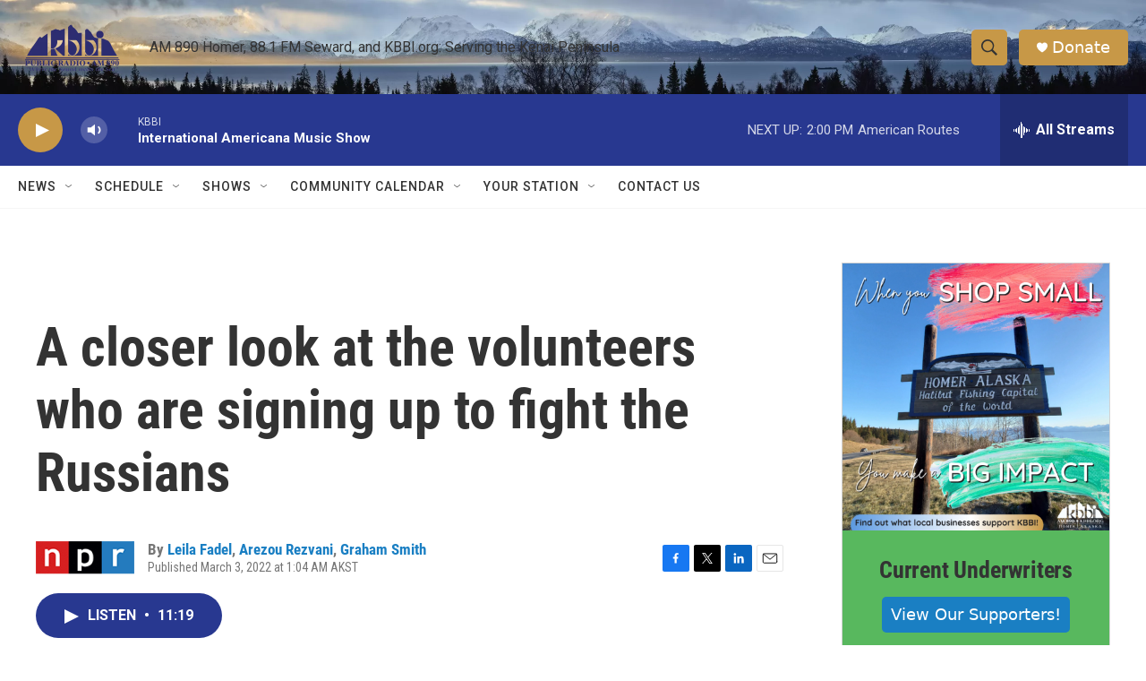

--- FILE ---
content_type: text/html; charset=utf-8
request_url: https://www.google.com/recaptcha/api2/aframe
body_size: 267
content:
<!DOCTYPE HTML><html><head><meta http-equiv="content-type" content="text/html; charset=UTF-8"></head><body><script nonce="zF9rZ1iYmlISp7j-Qh0YKw">/** Anti-fraud and anti-abuse applications only. See google.com/recaptcha */ try{var clients={'sodar':'https://pagead2.googlesyndication.com/pagead/sodar?'};window.addEventListener("message",function(a){try{if(a.source===window.parent){var b=JSON.parse(a.data);var c=clients[b['id']];if(c){var d=document.createElement('img');d.src=c+b['params']+'&rc='+(localStorage.getItem("rc::a")?sessionStorage.getItem("rc::b"):"");window.document.body.appendChild(d);sessionStorage.setItem("rc::e",parseInt(sessionStorage.getItem("rc::e")||0)+1);localStorage.setItem("rc::h",'1769900125717');}}}catch(b){}});window.parent.postMessage("_grecaptcha_ready", "*");}catch(b){}</script></body></html>